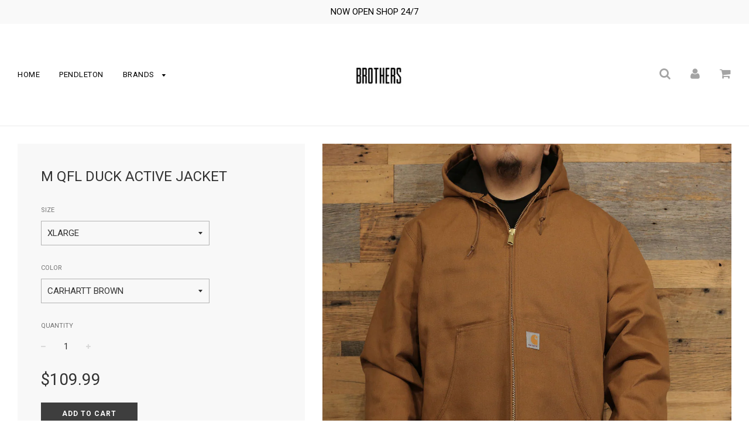

--- FILE ---
content_type: text/html; charset=utf-8
request_url: https://brothersonlineshop.com/products/m-qfl-duck-active-jacket-2
body_size: 18118
content:
<!doctype html>
<!--[if IE 8]><html class="no-js lt-ie9" lang="en"> <![endif]-->
<!--[if IE 9 ]><html class="ie9 no-js"> <![endif]-->
<!--[if (gt IE 9)|!(IE)]><!--> <html class="no-js"> <!--<![endif]-->
<head>

  <!-- Basic page needs ================================================== -->
  <meta charset="utf-8">
  <meta http-equiv="X-UA-Compatible" content="IE=edge">

	

  <!-- Title and description ================================================== -->
  <title>
  M QFL DUCK ACTIVE JACKET &ndash; BROTHERS
  </title>

  
  <meta name="description" content="Quilted flannel lining in body and quilted nylon lining in sleeves Attached quilted flannel-lined hood with drawcord closure Rib-knit cuffs and waist help keep out the cold Two inside pockets for additional storage Two large lower-front pockets">
  

  <!-- Helpers ================================================== -->
  <!-- /snippets/social-meta-tags.liquid -->


  <meta property="og:type" content="product">
  <meta property="og:title" content="M QFL DUCK ACTIVE JACKET">
  
    <meta property="og:image" content="http://brothersonlineshop.com/cdn/shop/products/J140-BRW_grande.jpg?v=1588294710">
    <meta property="og:image:secure_url" content="https://brothersonlineshop.com/cdn/shop/products/J140-BRW_grande.jpg?v=1588294710">
  
  <meta property="og:description" content="

Quilted flannel lining in body and quilted nylon lining in sleeves
Attached quilted flannel-lined hood with drawcord closure
Rib-knit cuffs and waist help keep out the cold
Two inside pockets for additional storage
Two large lower-front pockets
">
  <meta property="og:price:amount" content="109.99">
  <meta property="og:price:currency" content="USD">

<meta property="og:url" content="https://brothersonlineshop.com/products/m-qfl-duck-active-jacket-2">
<meta property="og:site_name" content="BROTHERS">




  <meta name="twitter:card" content="summary">


  <meta name="twitter:title" content="M QFL DUCK ACTIVE JACKET">
  <meta name="twitter:description" content="

Quilted flannel lining in body and quilted nylon lining in sleeves
Attached quilted flannel-lined hood with drawcord closure
Rib-knit cuffs and waist help keep out the cold
Two inside pockets for ad">
  <meta name="twitter:image" content="https://brothersonlineshop.com/cdn/shop/products/J140-BRW_grande.jpg?v=1588294710">
  <meta name="twitter:image:width" content="600">
  <meta name="twitter:image:height" content="600">


  <link rel="canonical" href="https://brothersonlineshop.com/products/m-qfl-duck-active-jacket-2">
  
	<meta name="viewport" content="width=device-width, initial-scale=1, maximum-scale=1, user-scalable=0"/>
  
  <meta name="theme-color" content="#000000">

  <!-- CSS ================================================== -->
  <link href="//brothersonlineshop.com/cdn/shop/t/2/assets/plugins.css?v=100843051132844825271769730383" rel="stylesheet" type="text/css" media="all" />
  <link href="//brothersonlineshop.com/cdn/shop/t/2/assets/timber.scss.css?v=42418553725385634171769041616" rel="stylesheet" type="text/css" media="all" />

  
		<link href="//fonts.googleapis.com/css?family=Roboto:400,700" rel="stylesheet" type="text/css" media="all" />

	


		<link href="//fonts.googleapis.com/css?family=Roboto:400,700" rel="stylesheet" type="text/css" media="all" />

	


  <!-- Header hook for plugins ================================================== -->
  <script>window.performance && window.performance.mark && window.performance.mark('shopify.content_for_header.start');</script><meta id="shopify-digital-wallet" name="shopify-digital-wallet" content="/25945066/digital_wallets/dialog">
<meta name="shopify-checkout-api-token" content="62f29b74b8e338b335e12b60c5aca2c6">
<meta id="in-context-paypal-metadata" data-shop-id="25945066" data-venmo-supported="true" data-environment="production" data-locale="en_US" data-paypal-v4="true" data-currency="USD">
<link rel="alternate" type="application/json+oembed" href="https://brothersonlineshop.com/products/m-qfl-duck-active-jacket-2.oembed">
<script async="async" src="/checkouts/internal/preloads.js?locale=en-US"></script>
<link rel="preconnect" href="https://shop.app" crossorigin="anonymous">
<script async="async" src="https://shop.app/checkouts/internal/preloads.js?locale=en-US&shop_id=25945066" crossorigin="anonymous"></script>
<script id="apple-pay-shop-capabilities" type="application/json">{"shopId":25945066,"countryCode":"US","currencyCode":"USD","merchantCapabilities":["supports3DS"],"merchantId":"gid:\/\/shopify\/Shop\/25945066","merchantName":"BROTHERS","requiredBillingContactFields":["postalAddress","email"],"requiredShippingContactFields":["postalAddress","email"],"shippingType":"shipping","supportedNetworks":["visa","masterCard","amex","discover","elo","jcb"],"total":{"type":"pending","label":"BROTHERS","amount":"1.00"},"shopifyPaymentsEnabled":true,"supportsSubscriptions":true}</script>
<script id="shopify-features" type="application/json">{"accessToken":"62f29b74b8e338b335e12b60c5aca2c6","betas":["rich-media-storefront-analytics"],"domain":"brothersonlineshop.com","predictiveSearch":true,"shopId":25945066,"locale":"en"}</script>
<script>var Shopify = Shopify || {};
Shopify.shop = "brothersworld.myshopify.com";
Shopify.locale = "en";
Shopify.currency = {"active":"USD","rate":"1.0"};
Shopify.country = "US";
Shopify.theme = {"name":"Flow","id":20575223850,"schema_name":"Flow","schema_version":"6.5","theme_store_id":801,"role":"main"};
Shopify.theme.handle = "null";
Shopify.theme.style = {"id":null,"handle":null};
Shopify.cdnHost = "brothersonlineshop.com/cdn";
Shopify.routes = Shopify.routes || {};
Shopify.routes.root = "/";</script>
<script type="module">!function(o){(o.Shopify=o.Shopify||{}).modules=!0}(window);</script>
<script>!function(o){function n(){var o=[];function n(){o.push(Array.prototype.slice.apply(arguments))}return n.q=o,n}var t=o.Shopify=o.Shopify||{};t.loadFeatures=n(),t.autoloadFeatures=n()}(window);</script>
<script>
  window.ShopifyPay = window.ShopifyPay || {};
  window.ShopifyPay.apiHost = "shop.app\/pay";
  window.ShopifyPay.redirectState = null;
</script>
<script id="shop-js-analytics" type="application/json">{"pageType":"product"}</script>
<script defer="defer" async type="module" src="//brothersonlineshop.com/cdn/shopifycloud/shop-js/modules/v2/client.init-shop-cart-sync_BN7fPSNr.en.esm.js"></script>
<script defer="defer" async type="module" src="//brothersonlineshop.com/cdn/shopifycloud/shop-js/modules/v2/chunk.common_Cbph3Kss.esm.js"></script>
<script defer="defer" async type="module" src="//brothersonlineshop.com/cdn/shopifycloud/shop-js/modules/v2/chunk.modal_DKumMAJ1.esm.js"></script>
<script type="module">
  await import("//brothersonlineshop.com/cdn/shopifycloud/shop-js/modules/v2/client.init-shop-cart-sync_BN7fPSNr.en.esm.js");
await import("//brothersonlineshop.com/cdn/shopifycloud/shop-js/modules/v2/chunk.common_Cbph3Kss.esm.js");
await import("//brothersonlineshop.com/cdn/shopifycloud/shop-js/modules/v2/chunk.modal_DKumMAJ1.esm.js");

  window.Shopify.SignInWithShop?.initShopCartSync?.({"fedCMEnabled":true,"windoidEnabled":true});

</script>
<script>
  window.Shopify = window.Shopify || {};
  if (!window.Shopify.featureAssets) window.Shopify.featureAssets = {};
  window.Shopify.featureAssets['shop-js'] = {"shop-cart-sync":["modules/v2/client.shop-cart-sync_CJVUk8Jm.en.esm.js","modules/v2/chunk.common_Cbph3Kss.esm.js","modules/v2/chunk.modal_DKumMAJ1.esm.js"],"init-fed-cm":["modules/v2/client.init-fed-cm_7Fvt41F4.en.esm.js","modules/v2/chunk.common_Cbph3Kss.esm.js","modules/v2/chunk.modal_DKumMAJ1.esm.js"],"init-shop-email-lookup-coordinator":["modules/v2/client.init-shop-email-lookup-coordinator_Cc088_bR.en.esm.js","modules/v2/chunk.common_Cbph3Kss.esm.js","modules/v2/chunk.modal_DKumMAJ1.esm.js"],"init-windoid":["modules/v2/client.init-windoid_hPopwJRj.en.esm.js","modules/v2/chunk.common_Cbph3Kss.esm.js","modules/v2/chunk.modal_DKumMAJ1.esm.js"],"shop-button":["modules/v2/client.shop-button_B0jaPSNF.en.esm.js","modules/v2/chunk.common_Cbph3Kss.esm.js","modules/v2/chunk.modal_DKumMAJ1.esm.js"],"shop-cash-offers":["modules/v2/client.shop-cash-offers_DPIskqss.en.esm.js","modules/v2/chunk.common_Cbph3Kss.esm.js","modules/v2/chunk.modal_DKumMAJ1.esm.js"],"shop-toast-manager":["modules/v2/client.shop-toast-manager_CK7RT69O.en.esm.js","modules/v2/chunk.common_Cbph3Kss.esm.js","modules/v2/chunk.modal_DKumMAJ1.esm.js"],"init-shop-cart-sync":["modules/v2/client.init-shop-cart-sync_BN7fPSNr.en.esm.js","modules/v2/chunk.common_Cbph3Kss.esm.js","modules/v2/chunk.modal_DKumMAJ1.esm.js"],"init-customer-accounts-sign-up":["modules/v2/client.init-customer-accounts-sign-up_CfPf4CXf.en.esm.js","modules/v2/client.shop-login-button_DeIztwXF.en.esm.js","modules/v2/chunk.common_Cbph3Kss.esm.js","modules/v2/chunk.modal_DKumMAJ1.esm.js"],"pay-button":["modules/v2/client.pay-button_CgIwFSYN.en.esm.js","modules/v2/chunk.common_Cbph3Kss.esm.js","modules/v2/chunk.modal_DKumMAJ1.esm.js"],"init-customer-accounts":["modules/v2/client.init-customer-accounts_DQ3x16JI.en.esm.js","modules/v2/client.shop-login-button_DeIztwXF.en.esm.js","modules/v2/chunk.common_Cbph3Kss.esm.js","modules/v2/chunk.modal_DKumMAJ1.esm.js"],"avatar":["modules/v2/client.avatar_BTnouDA3.en.esm.js"],"init-shop-for-new-customer-accounts":["modules/v2/client.init-shop-for-new-customer-accounts_CsZy_esa.en.esm.js","modules/v2/client.shop-login-button_DeIztwXF.en.esm.js","modules/v2/chunk.common_Cbph3Kss.esm.js","modules/v2/chunk.modal_DKumMAJ1.esm.js"],"shop-follow-button":["modules/v2/client.shop-follow-button_BRMJjgGd.en.esm.js","modules/v2/chunk.common_Cbph3Kss.esm.js","modules/v2/chunk.modal_DKumMAJ1.esm.js"],"checkout-modal":["modules/v2/client.checkout-modal_B9Drz_yf.en.esm.js","modules/v2/chunk.common_Cbph3Kss.esm.js","modules/v2/chunk.modal_DKumMAJ1.esm.js"],"shop-login-button":["modules/v2/client.shop-login-button_DeIztwXF.en.esm.js","modules/v2/chunk.common_Cbph3Kss.esm.js","modules/v2/chunk.modal_DKumMAJ1.esm.js"],"lead-capture":["modules/v2/client.lead-capture_DXYzFM3R.en.esm.js","modules/v2/chunk.common_Cbph3Kss.esm.js","modules/v2/chunk.modal_DKumMAJ1.esm.js"],"shop-login":["modules/v2/client.shop-login_CA5pJqmO.en.esm.js","modules/v2/chunk.common_Cbph3Kss.esm.js","modules/v2/chunk.modal_DKumMAJ1.esm.js"],"payment-terms":["modules/v2/client.payment-terms_BxzfvcZJ.en.esm.js","modules/v2/chunk.common_Cbph3Kss.esm.js","modules/v2/chunk.modal_DKumMAJ1.esm.js"]};
</script>
<script id="__st">var __st={"a":25945066,"offset":-28800,"reqid":"eca971c0-cf20-4491-aefb-f9910f27bbca-1769803638","pageurl":"brothersonlineshop.com\/products\/m-qfl-duck-active-jacket-2","u":"6c5f73c0be14","p":"product","rtyp":"product","rid":1825428733994};</script>
<script>window.ShopifyPaypalV4VisibilityTracking = true;</script>
<script id="captcha-bootstrap">!function(){'use strict';const t='contact',e='account',n='new_comment',o=[[t,t],['blogs',n],['comments',n],[t,'customer']],c=[[e,'customer_login'],[e,'guest_login'],[e,'recover_customer_password'],[e,'create_customer']],r=t=>t.map((([t,e])=>`form[action*='/${t}']:not([data-nocaptcha='true']) input[name='form_type'][value='${e}']`)).join(','),a=t=>()=>t?[...document.querySelectorAll(t)].map((t=>t.form)):[];function s(){const t=[...o],e=r(t);return a(e)}const i='password',u='form_key',d=['recaptcha-v3-token','g-recaptcha-response','h-captcha-response',i],f=()=>{try{return window.sessionStorage}catch{return}},m='__shopify_v',_=t=>t.elements[u];function p(t,e,n=!1){try{const o=window.sessionStorage,c=JSON.parse(o.getItem(e)),{data:r}=function(t){const{data:e,action:n}=t;return t[m]||n?{data:e,action:n}:{data:t,action:n}}(c);for(const[e,n]of Object.entries(r))t.elements[e]&&(t.elements[e].value=n);n&&o.removeItem(e)}catch(o){console.error('form repopulation failed',{error:o})}}const l='form_type',E='cptcha';function T(t){t.dataset[E]=!0}const w=window,h=w.document,L='Shopify',v='ce_forms',y='captcha';let A=!1;((t,e)=>{const n=(g='f06e6c50-85a8-45c8-87d0-21a2b65856fe',I='https://cdn.shopify.com/shopifycloud/storefront-forms-hcaptcha/ce_storefront_forms_captcha_hcaptcha.v1.5.2.iife.js',D={infoText:'Protected by hCaptcha',privacyText:'Privacy',termsText:'Terms'},(t,e,n)=>{const o=w[L][v],c=o.bindForm;if(c)return c(t,g,e,D).then(n);var r;o.q.push([[t,g,e,D],n]),r=I,A||(h.body.append(Object.assign(h.createElement('script'),{id:'captcha-provider',async:!0,src:r})),A=!0)});var g,I,D;w[L]=w[L]||{},w[L][v]=w[L][v]||{},w[L][v].q=[],w[L][y]=w[L][y]||{},w[L][y].protect=function(t,e){n(t,void 0,e),T(t)},Object.freeze(w[L][y]),function(t,e,n,w,h,L){const[v,y,A,g]=function(t,e,n){const i=e?o:[],u=t?c:[],d=[...i,...u],f=r(d),m=r(i),_=r(d.filter((([t,e])=>n.includes(e))));return[a(f),a(m),a(_),s()]}(w,h,L),I=t=>{const e=t.target;return e instanceof HTMLFormElement?e:e&&e.form},D=t=>v().includes(t);t.addEventListener('submit',(t=>{const e=I(t);if(!e)return;const n=D(e)&&!e.dataset.hcaptchaBound&&!e.dataset.recaptchaBound,o=_(e),c=g().includes(e)&&(!o||!o.value);(n||c)&&t.preventDefault(),c&&!n&&(function(t){try{if(!f())return;!function(t){const e=f();if(!e)return;const n=_(t);if(!n)return;const o=n.value;o&&e.removeItem(o)}(t);const e=Array.from(Array(32),(()=>Math.random().toString(36)[2])).join('');!function(t,e){_(t)||t.append(Object.assign(document.createElement('input'),{type:'hidden',name:u})),t.elements[u].value=e}(t,e),function(t,e){const n=f();if(!n)return;const o=[...t.querySelectorAll(`input[type='${i}']`)].map((({name:t})=>t)),c=[...d,...o],r={};for(const[a,s]of new FormData(t).entries())c.includes(a)||(r[a]=s);n.setItem(e,JSON.stringify({[m]:1,action:t.action,data:r}))}(t,e)}catch(e){console.error('failed to persist form',e)}}(e),e.submit())}));const S=(t,e)=>{t&&!t.dataset[E]&&(n(t,e.some((e=>e===t))),T(t))};for(const o of['focusin','change'])t.addEventListener(o,(t=>{const e=I(t);D(e)&&S(e,y())}));const B=e.get('form_key'),M=e.get(l),P=B&&M;t.addEventListener('DOMContentLoaded',(()=>{const t=y();if(P)for(const e of t)e.elements[l].value===M&&p(e,B);[...new Set([...A(),...v().filter((t=>'true'===t.dataset.shopifyCaptcha))])].forEach((e=>S(e,t)))}))}(h,new URLSearchParams(w.location.search),n,t,e,['guest_login'])})(!0,!0)}();</script>
<script integrity="sha256-4kQ18oKyAcykRKYeNunJcIwy7WH5gtpwJnB7kiuLZ1E=" data-source-attribution="shopify.loadfeatures" defer="defer" src="//brothersonlineshop.com/cdn/shopifycloud/storefront/assets/storefront/load_feature-a0a9edcb.js" crossorigin="anonymous"></script>
<script crossorigin="anonymous" defer="defer" src="//brothersonlineshop.com/cdn/shopifycloud/storefront/assets/shopify_pay/storefront-65b4c6d7.js?v=20250812"></script>
<script data-source-attribution="shopify.dynamic_checkout.dynamic.init">var Shopify=Shopify||{};Shopify.PaymentButton=Shopify.PaymentButton||{isStorefrontPortableWallets:!0,init:function(){window.Shopify.PaymentButton.init=function(){};var t=document.createElement("script");t.src="https://brothersonlineshop.com/cdn/shopifycloud/portable-wallets/latest/portable-wallets.en.js",t.type="module",document.head.appendChild(t)}};
</script>
<script data-source-attribution="shopify.dynamic_checkout.buyer_consent">
  function portableWalletsHideBuyerConsent(e){var t=document.getElementById("shopify-buyer-consent"),n=document.getElementById("shopify-subscription-policy-button");t&&n&&(t.classList.add("hidden"),t.setAttribute("aria-hidden","true"),n.removeEventListener("click",e))}function portableWalletsShowBuyerConsent(e){var t=document.getElementById("shopify-buyer-consent"),n=document.getElementById("shopify-subscription-policy-button");t&&n&&(t.classList.remove("hidden"),t.removeAttribute("aria-hidden"),n.addEventListener("click",e))}window.Shopify?.PaymentButton&&(window.Shopify.PaymentButton.hideBuyerConsent=portableWalletsHideBuyerConsent,window.Shopify.PaymentButton.showBuyerConsent=portableWalletsShowBuyerConsent);
</script>
<script data-source-attribution="shopify.dynamic_checkout.cart.bootstrap">document.addEventListener("DOMContentLoaded",(function(){function t(){return document.querySelector("shopify-accelerated-checkout-cart, shopify-accelerated-checkout")}if(t())Shopify.PaymentButton.init();else{new MutationObserver((function(e,n){t()&&(Shopify.PaymentButton.init(),n.disconnect())})).observe(document.body,{childList:!0,subtree:!0})}}));
</script>
<link id="shopify-accelerated-checkout-styles" rel="stylesheet" media="screen" href="https://brothersonlineshop.com/cdn/shopifycloud/portable-wallets/latest/accelerated-checkout-backwards-compat.css" crossorigin="anonymous">
<style id="shopify-accelerated-checkout-cart">
        #shopify-buyer-consent {
  margin-top: 1em;
  display: inline-block;
  width: 100%;
}

#shopify-buyer-consent.hidden {
  display: none;
}

#shopify-subscription-policy-button {
  background: none;
  border: none;
  padding: 0;
  text-decoration: underline;
  font-size: inherit;
  cursor: pointer;
}

#shopify-subscription-policy-button::before {
  box-shadow: none;
}

      </style>

<script>window.performance && window.performance.mark && window.performance.mark('shopify.content_for_header.end');</script>
  <!-- /snippets/oldIE-js.liquid -->


<!--[if lt IE 9]>
<script src="//cdnjs.cloudflare.com/ajax/libs/html5shiv/3.7.2/html5shiv.min.js" type="text/javascript"></script>
<script src="//brothersonlineshop.com/cdn/shop/t/2/assets/respond.min.js?v=52248677837542619231515266082" type="text/javascript"></script>
<link href="//brothersonlineshop.com/cdn/shop/t/2/assets/respond-proxy.html" id="respond-proxy" rel="respond-proxy" />
<link href="//brothersonlineshop.com/search?q=dc292eed7df8684e62171989d1d66b8e" id="respond-redirect" rel="respond-redirect" />
<script src="//brothersonlineshop.com/search?q=dc292eed7df8684e62171989d1d66b8e" type="text/javascript"></script>
<![endif]-->



  <script src="//ajax.googleapis.com/ajax/libs/jquery/1.11.0/jquery.min.js" type="text/javascript"></script>
  <script src="//brothersonlineshop.com/cdn/shop/t/2/assets/modernizr.min.js?v=137617515274177302221515266081" type="text/javascript"></script>

  
  

<link href="https://monorail-edge.shopifysvc.com" rel="dns-prefetch">
<script>(function(){if ("sendBeacon" in navigator && "performance" in window) {try {var session_token_from_headers = performance.getEntriesByType('navigation')[0].serverTiming.find(x => x.name == '_s').description;} catch {var session_token_from_headers = undefined;}var session_cookie_matches = document.cookie.match(/_shopify_s=([^;]*)/);var session_token_from_cookie = session_cookie_matches && session_cookie_matches.length === 2 ? session_cookie_matches[1] : "";var session_token = session_token_from_headers || session_token_from_cookie || "";function handle_abandonment_event(e) {var entries = performance.getEntries().filter(function(entry) {return /monorail-edge.shopifysvc.com/.test(entry.name);});if (!window.abandonment_tracked && entries.length === 0) {window.abandonment_tracked = true;var currentMs = Date.now();var navigation_start = performance.timing.navigationStart;var payload = {shop_id: 25945066,url: window.location.href,navigation_start,duration: currentMs - navigation_start,session_token,page_type: "product"};window.navigator.sendBeacon("https://monorail-edge.shopifysvc.com/v1/produce", JSON.stringify({schema_id: "online_store_buyer_site_abandonment/1.1",payload: payload,metadata: {event_created_at_ms: currentMs,event_sent_at_ms: currentMs}}));}}window.addEventListener('pagehide', handle_abandonment_event);}}());</script>
<script id="web-pixels-manager-setup">(function e(e,d,r,n,o){if(void 0===o&&(o={}),!Boolean(null===(a=null===(i=window.Shopify)||void 0===i?void 0:i.analytics)||void 0===a?void 0:a.replayQueue)){var i,a;window.Shopify=window.Shopify||{};var t=window.Shopify;t.analytics=t.analytics||{};var s=t.analytics;s.replayQueue=[],s.publish=function(e,d,r){return s.replayQueue.push([e,d,r]),!0};try{self.performance.mark("wpm:start")}catch(e){}var l=function(){var e={modern:/Edge?\/(1{2}[4-9]|1[2-9]\d|[2-9]\d{2}|\d{4,})\.\d+(\.\d+|)|Firefox\/(1{2}[4-9]|1[2-9]\d|[2-9]\d{2}|\d{4,})\.\d+(\.\d+|)|Chrom(ium|e)\/(9{2}|\d{3,})\.\d+(\.\d+|)|(Maci|X1{2}).+ Version\/(15\.\d+|(1[6-9]|[2-9]\d|\d{3,})\.\d+)([,.]\d+|)( \(\w+\)|)( Mobile\/\w+|) Safari\/|Chrome.+OPR\/(9{2}|\d{3,})\.\d+\.\d+|(CPU[ +]OS|iPhone[ +]OS|CPU[ +]iPhone|CPU IPhone OS|CPU iPad OS)[ +]+(15[._]\d+|(1[6-9]|[2-9]\d|\d{3,})[._]\d+)([._]\d+|)|Android:?[ /-](13[3-9]|1[4-9]\d|[2-9]\d{2}|\d{4,})(\.\d+|)(\.\d+|)|Android.+Firefox\/(13[5-9]|1[4-9]\d|[2-9]\d{2}|\d{4,})\.\d+(\.\d+|)|Android.+Chrom(ium|e)\/(13[3-9]|1[4-9]\d|[2-9]\d{2}|\d{4,})\.\d+(\.\d+|)|SamsungBrowser\/([2-9]\d|\d{3,})\.\d+/,legacy:/Edge?\/(1[6-9]|[2-9]\d|\d{3,})\.\d+(\.\d+|)|Firefox\/(5[4-9]|[6-9]\d|\d{3,})\.\d+(\.\d+|)|Chrom(ium|e)\/(5[1-9]|[6-9]\d|\d{3,})\.\d+(\.\d+|)([\d.]+$|.*Safari\/(?![\d.]+ Edge\/[\d.]+$))|(Maci|X1{2}).+ Version\/(10\.\d+|(1[1-9]|[2-9]\d|\d{3,})\.\d+)([,.]\d+|)( \(\w+\)|)( Mobile\/\w+|) Safari\/|Chrome.+OPR\/(3[89]|[4-9]\d|\d{3,})\.\d+\.\d+|(CPU[ +]OS|iPhone[ +]OS|CPU[ +]iPhone|CPU IPhone OS|CPU iPad OS)[ +]+(10[._]\d+|(1[1-9]|[2-9]\d|\d{3,})[._]\d+)([._]\d+|)|Android:?[ /-](13[3-9]|1[4-9]\d|[2-9]\d{2}|\d{4,})(\.\d+|)(\.\d+|)|Mobile Safari.+OPR\/([89]\d|\d{3,})\.\d+\.\d+|Android.+Firefox\/(13[5-9]|1[4-9]\d|[2-9]\d{2}|\d{4,})\.\d+(\.\d+|)|Android.+Chrom(ium|e)\/(13[3-9]|1[4-9]\d|[2-9]\d{2}|\d{4,})\.\d+(\.\d+|)|Android.+(UC? ?Browser|UCWEB|U3)[ /]?(15\.([5-9]|\d{2,})|(1[6-9]|[2-9]\d|\d{3,})\.\d+)\.\d+|SamsungBrowser\/(5\.\d+|([6-9]|\d{2,})\.\d+)|Android.+MQ{2}Browser\/(14(\.(9|\d{2,})|)|(1[5-9]|[2-9]\d|\d{3,})(\.\d+|))(\.\d+|)|K[Aa][Ii]OS\/(3\.\d+|([4-9]|\d{2,})\.\d+)(\.\d+|)/},d=e.modern,r=e.legacy,n=navigator.userAgent;return n.match(d)?"modern":n.match(r)?"legacy":"unknown"}(),u="modern"===l?"modern":"legacy",c=(null!=n?n:{modern:"",legacy:""})[u],f=function(e){return[e.baseUrl,"/wpm","/b",e.hashVersion,"modern"===e.buildTarget?"m":"l",".js"].join("")}({baseUrl:d,hashVersion:r,buildTarget:u}),m=function(e){var d=e.version,r=e.bundleTarget,n=e.surface,o=e.pageUrl,i=e.monorailEndpoint;return{emit:function(e){var a=e.status,t=e.errorMsg,s=(new Date).getTime(),l=JSON.stringify({metadata:{event_sent_at_ms:s},events:[{schema_id:"web_pixels_manager_load/3.1",payload:{version:d,bundle_target:r,page_url:o,status:a,surface:n,error_msg:t},metadata:{event_created_at_ms:s}}]});if(!i)return console&&console.warn&&console.warn("[Web Pixels Manager] No Monorail endpoint provided, skipping logging."),!1;try{return self.navigator.sendBeacon.bind(self.navigator)(i,l)}catch(e){}var u=new XMLHttpRequest;try{return u.open("POST",i,!0),u.setRequestHeader("Content-Type","text/plain"),u.send(l),!0}catch(e){return console&&console.warn&&console.warn("[Web Pixels Manager] Got an unhandled error while logging to Monorail."),!1}}}}({version:r,bundleTarget:l,surface:e.surface,pageUrl:self.location.href,monorailEndpoint:e.monorailEndpoint});try{o.browserTarget=l,function(e){var d=e.src,r=e.async,n=void 0===r||r,o=e.onload,i=e.onerror,a=e.sri,t=e.scriptDataAttributes,s=void 0===t?{}:t,l=document.createElement("script"),u=document.querySelector("head"),c=document.querySelector("body");if(l.async=n,l.src=d,a&&(l.integrity=a,l.crossOrigin="anonymous"),s)for(var f in s)if(Object.prototype.hasOwnProperty.call(s,f))try{l.dataset[f]=s[f]}catch(e){}if(o&&l.addEventListener("load",o),i&&l.addEventListener("error",i),u)u.appendChild(l);else{if(!c)throw new Error("Did not find a head or body element to append the script");c.appendChild(l)}}({src:f,async:!0,onload:function(){if(!function(){var e,d;return Boolean(null===(d=null===(e=window.Shopify)||void 0===e?void 0:e.analytics)||void 0===d?void 0:d.initialized)}()){var d=window.webPixelsManager.init(e)||void 0;if(d){var r=window.Shopify.analytics;r.replayQueue.forEach((function(e){var r=e[0],n=e[1],o=e[2];d.publishCustomEvent(r,n,o)})),r.replayQueue=[],r.publish=d.publishCustomEvent,r.visitor=d.visitor,r.initialized=!0}}},onerror:function(){return m.emit({status:"failed",errorMsg:"".concat(f," has failed to load")})},sri:function(e){var d=/^sha384-[A-Za-z0-9+/=]+$/;return"string"==typeof e&&d.test(e)}(c)?c:"",scriptDataAttributes:o}),m.emit({status:"loading"})}catch(e){m.emit({status:"failed",errorMsg:(null==e?void 0:e.message)||"Unknown error"})}}})({shopId: 25945066,storefrontBaseUrl: "https://brothersonlineshop.com",extensionsBaseUrl: "https://extensions.shopifycdn.com/cdn/shopifycloud/web-pixels-manager",monorailEndpoint: "https://monorail-edge.shopifysvc.com/unstable/produce_batch",surface: "storefront-renderer",enabledBetaFlags: ["2dca8a86"],webPixelsConfigList: [{"id":"shopify-app-pixel","configuration":"{}","eventPayloadVersion":"v1","runtimeContext":"STRICT","scriptVersion":"0450","apiClientId":"shopify-pixel","type":"APP","privacyPurposes":["ANALYTICS","MARKETING"]},{"id":"shopify-custom-pixel","eventPayloadVersion":"v1","runtimeContext":"LAX","scriptVersion":"0450","apiClientId":"shopify-pixel","type":"CUSTOM","privacyPurposes":["ANALYTICS","MARKETING"]}],isMerchantRequest: false,initData: {"shop":{"name":"BROTHERS","paymentSettings":{"currencyCode":"USD"},"myshopifyDomain":"brothersworld.myshopify.com","countryCode":"US","storefrontUrl":"https:\/\/brothersonlineshop.com"},"customer":null,"cart":null,"checkout":null,"productVariants":[{"price":{"amount":109.99,"currencyCode":"USD"},"product":{"title":"M QFL DUCK ACTIVE JACKET","vendor":"CARHARTT","id":"1825428733994","untranslatedTitle":"M QFL DUCK ACTIVE JACKET","url":"\/products\/m-qfl-duck-active-jacket-2","type":"TOPS"},"id":"14371273670698","image":{"src":"\/\/brothersonlineshop.com\/cdn\/shop\/products\/J140-BRW.jpg?v=1588294710"},"sku":"J140-BRN","title":"MEDIUM \/ CARHARTT BROWN","untranslatedTitle":"MEDIUM \/ CARHARTT BROWN"},{"price":{"amount":109.99,"currencyCode":"USD"},"product":{"title":"M QFL DUCK ACTIVE JACKET","vendor":"CARHARTT","id":"1825428733994","untranslatedTitle":"M QFL DUCK ACTIVE JACKET","url":"\/products\/m-qfl-duck-active-jacket-2","type":"TOPS"},"id":"14371273703466","image":{"src":"\/\/brothersonlineshop.com\/cdn\/shop\/products\/J140-BRW.jpg?v=1588294710"},"sku":"J140-BRN","title":"LARGE \/ CARHARTT BROWN","untranslatedTitle":"LARGE \/ CARHARTT BROWN"},{"price":{"amount":109.99,"currencyCode":"USD"},"product":{"title":"M QFL DUCK ACTIVE JACKET","vendor":"CARHARTT","id":"1825428733994","untranslatedTitle":"M QFL DUCK ACTIVE JACKET","url":"\/products\/m-qfl-duck-active-jacket-2","type":"TOPS"},"id":"14371273736234","image":{"src":"\/\/brothersonlineshop.com\/cdn\/shop\/products\/J140-BRW.jpg?v=1588294710"},"sku":"J140-BRN","title":"XLARGE \/ CARHARTT BROWN","untranslatedTitle":"XLARGE \/ CARHARTT BROWN"},{"price":{"amount":109.99,"currencyCode":"USD"},"product":{"title":"M QFL DUCK ACTIVE JACKET","vendor":"CARHARTT","id":"1825428733994","untranslatedTitle":"M QFL DUCK ACTIVE JACKET","url":"\/products\/m-qfl-duck-active-jacket-2","type":"TOPS"},"id":"14371273769002","image":{"src":"\/\/brothersonlineshop.com\/cdn\/shop\/products\/J140-BRW.jpg?v=1588294710"},"sku":"J140-BRN","title":"2XLARGE \/ CARHARTT BROWN","untranslatedTitle":"2XLARGE \/ CARHARTT BROWN"},{"price":{"amount":119.99,"currencyCode":"USD"},"product":{"title":"M QFL DUCK ACTIVE JACKET","vendor":"CARHARTT","id":"1825428733994","untranslatedTitle":"M QFL DUCK ACTIVE JACKET","url":"\/products\/m-qfl-duck-active-jacket-2","type":"TOPS"},"id":"14371273801770","image":{"src":"\/\/brothersonlineshop.com\/cdn\/shop\/products\/J140-BRW.jpg?v=1588294710"},"sku":"J140-BRN","title":"3XLARGE \/ CARHARTT BROWN","untranslatedTitle":"3XLARGE \/ CARHARTT BROWN"},{"price":{"amount":119.99,"currencyCode":"USD"},"product":{"title":"M QFL DUCK ACTIVE JACKET","vendor":"CARHARTT","id":"1825428733994","untranslatedTitle":"M QFL DUCK ACTIVE JACKET","url":"\/products\/m-qfl-duck-active-jacket-2","type":"TOPS"},"id":"39870739611723","image":{"src":"\/\/brothersonlineshop.com\/cdn\/shop\/products\/J140-BRW.jpg?v=1588294710"},"sku":"J140-BRN","title":"4XLARGE \/ CARHARTT BROWN","untranslatedTitle":"4XLARGE \/ CARHARTT BROWN"},{"price":{"amount":109.99,"currencyCode":"USD"},"product":{"title":"M QFL DUCK ACTIVE JACKET","vendor":"CARHARTT","id":"1825428733994","untranslatedTitle":"M QFL DUCK ACTIVE JACKET","url":"\/products\/m-qfl-duck-active-jacket-2","type":"TOPS"},"id":"43670543008037","image":{"src":"\/\/brothersonlineshop.com\/cdn\/shop\/products\/J140-BRW.jpg?v=1588294710"},"sku":"J140-BRN","title":"SMALL \/ CARHARTT BROWN","untranslatedTitle":"SMALL \/ CARHARTT BROWN"}],"purchasingCompany":null},},"https://brothersonlineshop.com/cdn","1d2a099fw23dfb22ep557258f5m7a2edbae",{"modern":"","legacy":""},{"shopId":"25945066","storefrontBaseUrl":"https:\/\/brothersonlineshop.com","extensionBaseUrl":"https:\/\/extensions.shopifycdn.com\/cdn\/shopifycloud\/web-pixels-manager","surface":"storefront-renderer","enabledBetaFlags":"[\"2dca8a86\"]","isMerchantRequest":"false","hashVersion":"1d2a099fw23dfb22ep557258f5m7a2edbae","publish":"custom","events":"[[\"page_viewed\",{}],[\"product_viewed\",{\"productVariant\":{\"price\":{\"amount\":109.99,\"currencyCode\":\"USD\"},\"product\":{\"title\":\"M QFL DUCK ACTIVE JACKET\",\"vendor\":\"CARHARTT\",\"id\":\"1825428733994\",\"untranslatedTitle\":\"M QFL DUCK ACTIVE JACKET\",\"url\":\"\/products\/m-qfl-duck-active-jacket-2\",\"type\":\"TOPS\"},\"id\":\"14371273736234\",\"image\":{\"src\":\"\/\/brothersonlineshop.com\/cdn\/shop\/products\/J140-BRW.jpg?v=1588294710\"},\"sku\":\"J140-BRN\",\"title\":\"XLARGE \/ CARHARTT BROWN\",\"untranslatedTitle\":\"XLARGE \/ CARHARTT BROWN\"}}]]"});</script><script>
  window.ShopifyAnalytics = window.ShopifyAnalytics || {};
  window.ShopifyAnalytics.meta = window.ShopifyAnalytics.meta || {};
  window.ShopifyAnalytics.meta.currency = 'USD';
  var meta = {"product":{"id":1825428733994,"gid":"gid:\/\/shopify\/Product\/1825428733994","vendor":"CARHARTT","type":"TOPS","handle":"m-qfl-duck-active-jacket-2","variants":[{"id":14371273670698,"price":10999,"name":"M QFL DUCK ACTIVE JACKET - MEDIUM \/ CARHARTT BROWN","public_title":"MEDIUM \/ CARHARTT BROWN","sku":"J140-BRN"},{"id":14371273703466,"price":10999,"name":"M QFL DUCK ACTIVE JACKET - LARGE \/ CARHARTT BROWN","public_title":"LARGE \/ CARHARTT BROWN","sku":"J140-BRN"},{"id":14371273736234,"price":10999,"name":"M QFL DUCK ACTIVE JACKET - XLARGE \/ CARHARTT BROWN","public_title":"XLARGE \/ CARHARTT BROWN","sku":"J140-BRN"},{"id":14371273769002,"price":10999,"name":"M QFL DUCK ACTIVE JACKET - 2XLARGE \/ CARHARTT BROWN","public_title":"2XLARGE \/ CARHARTT BROWN","sku":"J140-BRN"},{"id":14371273801770,"price":11999,"name":"M QFL DUCK ACTIVE JACKET - 3XLARGE \/ CARHARTT BROWN","public_title":"3XLARGE \/ CARHARTT BROWN","sku":"J140-BRN"},{"id":39870739611723,"price":11999,"name":"M QFL DUCK ACTIVE JACKET - 4XLARGE \/ CARHARTT BROWN","public_title":"4XLARGE \/ CARHARTT BROWN","sku":"J140-BRN"},{"id":43670543008037,"price":10999,"name":"M QFL DUCK ACTIVE JACKET - SMALL \/ CARHARTT BROWN","public_title":"SMALL \/ CARHARTT BROWN","sku":"J140-BRN"}],"remote":false},"page":{"pageType":"product","resourceType":"product","resourceId":1825428733994,"requestId":"eca971c0-cf20-4491-aefb-f9910f27bbca-1769803638"}};
  for (var attr in meta) {
    window.ShopifyAnalytics.meta[attr] = meta[attr];
  }
</script>
<script class="analytics">
  (function () {
    var customDocumentWrite = function(content) {
      var jquery = null;

      if (window.jQuery) {
        jquery = window.jQuery;
      } else if (window.Checkout && window.Checkout.$) {
        jquery = window.Checkout.$;
      }

      if (jquery) {
        jquery('body').append(content);
      }
    };

    var hasLoggedConversion = function(token) {
      if (token) {
        return document.cookie.indexOf('loggedConversion=' + token) !== -1;
      }
      return false;
    }

    var setCookieIfConversion = function(token) {
      if (token) {
        var twoMonthsFromNow = new Date(Date.now());
        twoMonthsFromNow.setMonth(twoMonthsFromNow.getMonth() + 2);

        document.cookie = 'loggedConversion=' + token + '; expires=' + twoMonthsFromNow;
      }
    }

    var trekkie = window.ShopifyAnalytics.lib = window.trekkie = window.trekkie || [];
    if (trekkie.integrations) {
      return;
    }
    trekkie.methods = [
      'identify',
      'page',
      'ready',
      'track',
      'trackForm',
      'trackLink'
    ];
    trekkie.factory = function(method) {
      return function() {
        var args = Array.prototype.slice.call(arguments);
        args.unshift(method);
        trekkie.push(args);
        return trekkie;
      };
    };
    for (var i = 0; i < trekkie.methods.length; i++) {
      var key = trekkie.methods[i];
      trekkie[key] = trekkie.factory(key);
    }
    trekkie.load = function(config) {
      trekkie.config = config || {};
      trekkie.config.initialDocumentCookie = document.cookie;
      var first = document.getElementsByTagName('script')[0];
      var script = document.createElement('script');
      script.type = 'text/javascript';
      script.onerror = function(e) {
        var scriptFallback = document.createElement('script');
        scriptFallback.type = 'text/javascript';
        scriptFallback.onerror = function(error) {
                var Monorail = {
      produce: function produce(monorailDomain, schemaId, payload) {
        var currentMs = new Date().getTime();
        var event = {
          schema_id: schemaId,
          payload: payload,
          metadata: {
            event_created_at_ms: currentMs,
            event_sent_at_ms: currentMs
          }
        };
        return Monorail.sendRequest("https://" + monorailDomain + "/v1/produce", JSON.stringify(event));
      },
      sendRequest: function sendRequest(endpointUrl, payload) {
        // Try the sendBeacon API
        if (window && window.navigator && typeof window.navigator.sendBeacon === 'function' && typeof window.Blob === 'function' && !Monorail.isIos12()) {
          var blobData = new window.Blob([payload], {
            type: 'text/plain'
          });

          if (window.navigator.sendBeacon(endpointUrl, blobData)) {
            return true;
          } // sendBeacon was not successful

        } // XHR beacon

        var xhr = new XMLHttpRequest();

        try {
          xhr.open('POST', endpointUrl);
          xhr.setRequestHeader('Content-Type', 'text/plain');
          xhr.send(payload);
        } catch (e) {
          console.log(e);
        }

        return false;
      },
      isIos12: function isIos12() {
        return window.navigator.userAgent.lastIndexOf('iPhone; CPU iPhone OS 12_') !== -1 || window.navigator.userAgent.lastIndexOf('iPad; CPU OS 12_') !== -1;
      }
    };
    Monorail.produce('monorail-edge.shopifysvc.com',
      'trekkie_storefront_load_errors/1.1',
      {shop_id: 25945066,
      theme_id: 20575223850,
      app_name: "storefront",
      context_url: window.location.href,
      source_url: "//brothersonlineshop.com/cdn/s/trekkie.storefront.c59ea00e0474b293ae6629561379568a2d7c4bba.min.js"});

        };
        scriptFallback.async = true;
        scriptFallback.src = '//brothersonlineshop.com/cdn/s/trekkie.storefront.c59ea00e0474b293ae6629561379568a2d7c4bba.min.js';
        first.parentNode.insertBefore(scriptFallback, first);
      };
      script.async = true;
      script.src = '//brothersonlineshop.com/cdn/s/trekkie.storefront.c59ea00e0474b293ae6629561379568a2d7c4bba.min.js';
      first.parentNode.insertBefore(script, first);
    };
    trekkie.load(
      {"Trekkie":{"appName":"storefront","development":false,"defaultAttributes":{"shopId":25945066,"isMerchantRequest":null,"themeId":20575223850,"themeCityHash":"2294057270611077118","contentLanguage":"en","currency":"USD","eventMetadataId":"e091f550-c4e0-4cce-8482-b4e720db2358"},"isServerSideCookieWritingEnabled":true,"monorailRegion":"shop_domain","enabledBetaFlags":["65f19447","b5387b81"]},"Session Attribution":{},"S2S":{"facebookCapiEnabled":false,"source":"trekkie-storefront-renderer","apiClientId":580111}}
    );

    var loaded = false;
    trekkie.ready(function() {
      if (loaded) return;
      loaded = true;

      window.ShopifyAnalytics.lib = window.trekkie;

      var originalDocumentWrite = document.write;
      document.write = customDocumentWrite;
      try { window.ShopifyAnalytics.merchantGoogleAnalytics.call(this); } catch(error) {};
      document.write = originalDocumentWrite;

      window.ShopifyAnalytics.lib.page(null,{"pageType":"product","resourceType":"product","resourceId":1825428733994,"requestId":"eca971c0-cf20-4491-aefb-f9910f27bbca-1769803638","shopifyEmitted":true});

      var match = window.location.pathname.match(/checkouts\/(.+)\/(thank_you|post_purchase)/)
      var token = match? match[1]: undefined;
      if (!hasLoggedConversion(token)) {
        setCookieIfConversion(token);
        window.ShopifyAnalytics.lib.track("Viewed Product",{"currency":"USD","variantId":14371273670698,"productId":1825428733994,"productGid":"gid:\/\/shopify\/Product\/1825428733994","name":"M QFL DUCK ACTIVE JACKET - MEDIUM \/ CARHARTT BROWN","price":"109.99","sku":"J140-BRN","brand":"CARHARTT","variant":"MEDIUM \/ CARHARTT BROWN","category":"TOPS","nonInteraction":true,"remote":false},undefined,undefined,{"shopifyEmitted":true});
      window.ShopifyAnalytics.lib.track("monorail:\/\/trekkie_storefront_viewed_product\/1.1",{"currency":"USD","variantId":14371273670698,"productId":1825428733994,"productGid":"gid:\/\/shopify\/Product\/1825428733994","name":"M QFL DUCK ACTIVE JACKET - MEDIUM \/ CARHARTT BROWN","price":"109.99","sku":"J140-BRN","brand":"CARHARTT","variant":"MEDIUM \/ CARHARTT BROWN","category":"TOPS","nonInteraction":true,"remote":false,"referer":"https:\/\/brothersonlineshop.com\/products\/m-qfl-duck-active-jacket-2"});
      }
    });


        var eventsListenerScript = document.createElement('script');
        eventsListenerScript.async = true;
        eventsListenerScript.src = "//brothersonlineshop.com/cdn/shopifycloud/storefront/assets/shop_events_listener-3da45d37.js";
        document.getElementsByTagName('head')[0].appendChild(eventsListenerScript);

})();</script>
<script
  defer
  src="https://brothersonlineshop.com/cdn/shopifycloud/perf-kit/shopify-perf-kit-3.1.0.min.js"
  data-application="storefront-renderer"
  data-shop-id="25945066"
  data-render-region="gcp-us-central1"
  data-page-type="product"
  data-theme-instance-id="20575223850"
  data-theme-name="Flow"
  data-theme-version="6.5"
  data-monorail-region="shop_domain"
  data-resource-timing-sampling-rate="10"
  data-shs="true"
  data-shs-beacon="true"
  data-shs-export-with-fetch="true"
  data-shs-logs-sample-rate="1"
  data-shs-beacon-endpoint="https://brothersonlineshop.com/api/collect"
></script>
</head>


<body id="m-qfl-duck-active-jacket" class="template-product" >
  
  <div id="CartDrawer" class="drawer drawer--right">
    <div class="drawer__header sitewide--title-wrapper">
      <div class="drawer__close js-drawer-close">
        <button type="button" class="icon-fallback-text">
          <i class="fa fa-times fa-lg" aria-hidden="true"></i>
          <span class="fallback-text">"Close Cart"</span>
        </button>
      </div>
      <div class="drawer__title h2 page--title " id="CartTitle">Shopping Cart</div>
      <div class="drawer__title h2 page--title hide" id="ShopNowTitle">Shop now</div>
      <div class="drawer__title h2 page--title hide" id="LogInTitle">Login</div>
      <div class="drawer__title h2 page--title hide" id="SearchTitle">Search for products on our site</div>
    </div>
    <div id="CartContainer"></div>
    <div id="ShopNowContainer" class="hide"></div>
    <div id="SearchContainer" class="hide">
      <div class="wrapper search-drawer">
        <div class="input-group">
          <input type="search" name="q" id="search-input" placeholder="Search our store" class="input-group-field" aria-label="Search our store" autocomplete="off" />
          <span class="input-group-btn">
            <button type="submit" class="btn icon-fallback-text">
              <i class="fa fa-search"></i>
              <span class="fallback-text">Search</span>
            </button>
          </span>
        </div>
        <script id="LiveSearchResultTemplate" type="text/template">
  
    <div class="indiv-search-listing-grid">
      <div class="grid">
        {{#if image}}
        <div class="grid__item large--one-quarter live-search--image">
          <a href="{{url}}" title="{{title}}">
            <img src="{{image}}" alt="{{title}}">
          </a>
        </div>
        {{/if}}
        <div class="grid__item large--three-quarters line-search-content">
          <h3>
            <a href="{{url}}" title="">{{title}}</a>
          </h3>
          <div>
            {{{price_html}}}
          </div>
          <p>{{content}}</p>
        </div>
      </div>
    </div>
  
</script>

        <script type="text/javascript">
            var SearchTranslations = {
                no_results_html: 'Your search for "{{ terms }}" did not yield any results.',
                results_for_html: 'Your search for "{{ terms }}" revealed the following:',
                products: 'Products',
                pages: 'Pages',
                articles: 'Articles'
            };
        </script>
        <div id="search-results" class="grid-uniform">
          <!-- here will be the search results -->
        </div>
        <a id="search-show-more" href="#" class="btn hide">See more</a>
      </div>
    </div>
    <div id="LogInContainer" class="hide"></div>
  </div>
  <div id="DrawerOverlay"></div>

<div id="PageContainer">

	<div id="shopify-section-announcement-bar" class="shopify-section">

  <style>

    .notification-bar{
      background-color: #f9f9f9;
      color: #000000;
    }

    .notification-bar a, .notification-bar .social-sharing.is-clean a{
      color: #000000;
    }

    #site-title{
    	padding: px;
    }

  </style>

  <div class="notification-bar">

	  

      
        <div class="notification-bar__message custom-font"><p>NOW OPEN SHOP 24/7</p></div>
      

  </div>



</div>

	<div id="shopify-section-header" class="shopify-section"><div data-section-id="header" data-section-type="header-section" class="header-section--wrapper">
  <div id="NavDrawer" class="drawer drawer--left">
    <!-- begin mobile-nav -->
    <ul class="mobile-nav">
      <li class="mobile-nav__item mobile-nav__search">
        <form action="/search" method="get" class="input-group search-bar" role="search">
  
  <input type="search" name="q" value="" placeholder="Search our store" class="input-group-field" aria-label="Search our store">
  <span class="input-group-btn hidden">
    <button type="submit" class="btn icon-fallback-text">
      <i class="fa fa-search"></i>
      <span class="fallback-text">Search</span>
    </button>
  </span>
</form>

      </li>
      
        
        
        
          <li class="mobile-nav__item">
            <a href="/" class="mobile-nav__link">HOME</a>
          </li>
        
      
        
        
        
          <li class="mobile-nav__item">
            <a href="/collections/pendleton" class="mobile-nav__link">PENDLETON</a>
          </li>
        
      
        
        
        
          <li class="mobile-nav__item" aria-haspopup="true">
            <div class="mobile-nav__has-sublist">
              <a href="/collections" class="mobile-nav__link">BRANDS</a>
              <div class="mobile-nav__toggle">
                <button type="button" class="icon-fallback-text mobile-nav__toggle-open">
                  <i class="fa fa-caret-right fa-lg" aria-hidden="true"></i>
                  <span class="fallback-text">See more</span>
                </button>
                <button type="button" class="icon-fallback-text mobile-nav__toggle-close">
                  <i class="fa fa-caret-down fa-lg" aria-hidden="true"></i>
                  <span class="fallback-text">"Close Cart"</span>
                </button>
              </div>
            </div>
            <ul class="mobile-nav__sublist">
              
                
                <li class="mobile-nav__item ">
                  
                    <a href="/collections/dixxon" class="mobile-nav__link">DIXXON</a>
                  
                </li>
              
                
                <li class="mobile-nav__item ">
                  
                    <a href="/collections/brixton-hats" class="mobile-nav__link">BRIXXTON</a>
                  
                </li>
              
                
                <li class="mobile-nav__item ">
                  
                    <a href="/collections/ben-davis" class="mobile-nav__link">BEN DAVIS</a>
                  
                </li>
              
                
                <li class="mobile-nav__item ">
                  
                    <a href="/collections/red-wing" class="mobile-nav__link">RED WING</a>
                  
                </li>
              
                
                <li class="mobile-nav__item ">
                  
                    <a href="/collections/carhartt" class="mobile-nav__link">CARHARTT</a>
                  
                </li>
              
                
                <li class="mobile-nav__item ">
                  
                    <a href="/collections/dickies" class="mobile-nav__link">DICKIES</a>
                  
                </li>
              
                
                <li class="mobile-nav__item ">
                  
                    <a href="/collections/red-kap" class="mobile-nav__link">RED KAP</a>
                  
                </li>
              
                
                <li class="mobile-nav__item ">
                  
                    <a href="/collections/suavecito" class="mobile-nav__link">SUAVECITO</a>
                  
                </li>
              
                
                <li class="mobile-nav__item ">
                  
                    <a href="/collections/fb-county" class="mobile-nav__link">FB COUNTY</a>
                  
                </li>
              
                
                <li class="mobile-nav__item ">
                  
                    <a href="/collections/felixthecat-online" class="mobile-nav__link">FELIX THE CAT</a>
                  
                </li>
              
                
                <li class="mobile-nav__item ">
                  
                    <div class="mobile-nav__has-sublist">
                      <a href="/collections/pro-club-online" class="mobile-nav__link">PRO CLUB</a>
                        <div class="mobile-nav__toggle">
                          <button type="button" class="icon-fallback-text mobile-nav__toggle-open">
                            <i class="fa fa-caret-right fa-lg" aria-hidden="true"></i>
                            <span class="fallback-text">See more</span>
                          </button>
                          <button type="button" class="icon-fallback-text mobile-nav__toggle-close">
                            <i class="fa fa-caret-down fa-lg" aria-hidden="true"></i>
                            <span class="fallback-text">"Close Cart"</span>
                          </button>
                        </div>
                      </div>
                      <ul class="mobile-nav__sublist">
                        
                          <li class="mobile-nav__item">
                            <a href="/collections/brothers" class="mobile-nav__link">BROTHERS</a>
                          </li>
                        
                      </ul>
                  
                </li>
              
                
                <li class="mobile-nav__item ">
                  
                    <a href="/collections/shaka-online" class="mobile-nav__link">SHAKA</a>
                  
                </li>
              
                
                <li class="mobile-nav__item ">
                  
                    <a href="/collections" class="mobile-nav__link">MORE</a>
                  
                </li>
              
            </ul>
          </li>
        
      
      
    </ul>


      
      

      <span class="mobile-nav-header">Account</span>

	  <ul class="mobile-nav">

        
          <li class="mobile-nav__item">
            <a href="https://brothersonlineshop.com/customer_authentication/redirect?locale=en&amp;region_country=US" id="customer_login_link">Log in</a>
          </li>
          <li class="mobile-nav__item">
            <a href="https://shopify.com/25945066/account?locale=en" id="customer_register_link">Create account</a>
          </li>
        

	</ul>

      
    <!-- //mobile-nav -->
  </div>


    <header class="site-header medium--hide small--hide sticky-header sticky-header-transformed ui sticky ">
      <div class="wrapper">

        

      

      <div class="grid--full grid--table">

        <div class="grid__item large--five-twelfths">

          <div class="top-links">

            <ul class="site-nav" id="AccessibleNav" role="navigation">
              

                

                

                  <li>
                    <a href="/" class="site-nav__link">HOME</a>
                  </li>

                

              

                

                

                  <li>
                    <a href="/collections/pendleton" class="site-nav__link">PENDLETON</a>
                  </li>

                

              

                

                
                  <li class="site-nav--has-dropdown" aria-haspopup="true">
                    <a href="/collections" class="site-nav__link">
                      BRANDS
                      <span class="icon icon-arrow-down" aria-hidden="true"></span>
                    </a>

                    <ul class="site-nav__dropdown">
                      
                        
                        
                          <li>
                            <a href="/collections/dixxon" class="site-nav__link">DIXXON</a>
                          </li>
                        
                      
                        
                        
                          <li>
                            <a href="/collections/brixton-hats" class="site-nav__link">BRIXXTON</a>
                          </li>
                        
                      
                        
                        
                          <li>
                            <a href="/collections/ben-davis" class="site-nav__link">BEN DAVIS</a>
                          </li>
                        
                      
                        
                        
                          <li>
                            <a href="/collections/red-wing" class="site-nav__link">RED WING</a>
                          </li>
                        
                      
                        
                        
                          <li>
                            <a href="/collections/carhartt" class="site-nav__link">CARHARTT</a>
                          </li>
                        
                      
                        
                        
                          <li>
                            <a href="/collections/dickies" class="site-nav__link">DICKIES</a>
                          </li>
                        
                      
                        
                        
                          <li>
                            <a href="/collections/red-kap" class="site-nav__link">RED KAP</a>
                          </li>
                        
                      
                        
                        
                          <li>
                            <a href="/collections/suavecito" class="site-nav__link">SUAVECITO</a>
                          </li>
                        
                      
                        
                        
                          <li>
                            <a href="/collections/fb-county" class="site-nav__link">FB COUNTY</a>
                          </li>
                        
                      
                        
                        
                          <li>
                            <a href="/collections/felixthecat-online" class="site-nav__link">FELIX THE CAT</a>
                          </li>
                        
                      
                        
                        
                          <li class="site-nav--has-dropdown" aria-haspopup="true">
                            <a href="/collections/pro-club-online" class="site-nav__link">PRO CLUB</a>
                            <ul class="site-nav__subdropdown">
                              
                                <li>
                                  <a href="/collections/brothers" class="site-nav__link">BROTHERS</a>
                                </li>
                              
                            </ul>
                          </li>
                        
                      
                        
                        
                          <li>
                            <a href="/collections/shaka-online" class="site-nav__link">SHAKA</a>
                          </li>
                        
                      
                        
                        
                          <li>
                            <a href="/collections" class="site-nav__link">MORE</a>
                          </li>
                        
                      
                    </ul>
                  </li>

                  

              
            </ul>

          </div>

        </div>


        <div class="grid__item large--two-twelfths">
            <div class="site-header__logo large--center" itemscope itemtype="http://schema.org/Organization">

              
                <div class="site-header__logo h1" id="site-title" itemscope itemtype="http://schema.org/Organization">
              
                
                  <a href="/" itemprop="url" class="site-header__logo-image">
                    
            	      <img src="//brothersonlineshop.com/cdn/shop/files/brothersfont_230x.png?v=1613679735"
            	           srcset="//brothersonlineshop.com/cdn/shop/files/brothersfont_230x.png?v=1613679735 1x, //brothersonlineshop.com/cdn/shop/files/brothersfont_230x@2x.png?v=1613679735 2x"
            	           alt="BROTHERS"
            	           itemprop="logo">
                  </a>
                
              
                </div>
              

            </div>
        </div>
        <div class="grid__item large--five-twelfths large--text-right medium-down--hide">
          
    <div class="top-links">

      <ul class="top-links--icon-links">

        

        
        <li>
          <a href="/search" class="search-button">
            <i class="fa fa-search fa-lg"></i>
          </a>
        </li>
        

        
          
            <li>
              <a href="/account/login" title="Log in" class="log-in-button">
                <i class="fa fa-user fa-lg"></i>
              </a>
            </li>
          
        

        <li>
          <a href="/cart" class="site-header__cart-toggle js-drawer-open-right-link" aria-controls="CartDrawer" aria-expanded="false">
            <i class="fa fa-shopping-cart fa-lg"></i>
                    <span class="site-header__cart-indicator hide"></span>
          </a>
        </li>

      </ul>
    </div>
        </div>

    

            

      </div>
    </header>

<nav class="nav-bar mobile-nav-bar-wrapper large--hide medium-down--show sticky-header sticky-header-transformed ui sticky">
  <div class="wrapper">
    <div class="large--hide medium-down--show">
      <div class="mobile-grid--table">
        <div class="grid__item one-sixth">
          <div class="site-nav--mobile">
            <button type="button" class="icon-fallback-text site-nav__link js-drawer-open-left-link" aria-controls="NavDrawer" aria-expanded="false">
              <i class="fa fa-bars fa-2x"></i>
              <span class="fallback-text">Menu</span>
            </button>
          </div>
        </div>

        <div class="grid__item four-sixths">
          
          	  <div class="site-header__logo h1" id="site-title" itemscope itemtype="http://schema.org/Organization">
          	
          	  
          	    <a href="/" itemprop="url" class="site-header__logo-image">
          	      
          	      <img src="//brothersonlineshop.com/cdn/shop/files/brothersfont_230x.png?v=1613679735"
          	           srcset="//brothersonlineshop.com/cdn/shop/files/brothersfont_230x.png?v=1613679735 1x, //brothersonlineshop.com/cdn/shop/files/brothersfont_230x@2x.png?v=1613679735 2x"
          	           alt="BROTHERS"
          	           itemprop="logo">
          	    </a>
          	  
          	
          	  </div>
          	
        </div>

        <div class="grid__item one-sixth text-right">
          <div class="site-nav--mobile">
            <a href="/cart" class="js-drawer-open-right-link site-nav__link" aria-controls="CartDrawer" aria-expanded="false">
              <span class="icon-fallback-text">
                <i class="fa fa-shopping-cart fa-2x"></i>
                <span class="site-header__cart-indicator hide"></span>
                <span class="fallback-text">Cart</span>
              </span>
            </a>
          </div>
        </div>
      </div>
    </div>
  </div>
</nav>

</div>

<style>

#site-title{
	padding: 20px 0;
}

</style>


</div>

		

			<div class="wrapper main-content">

		

		<!-- /templates/product.liquid -->


<div id="shopify-section-product-template" class="shopify-section"><div itemscope itemtype="http://schema.org/Product">

  <meta itemprop="url" content="https://brothersonlineshop.com/products/m-qfl-duck-active-jacket-2">
  <meta itemprop="image" content="//brothersonlineshop.com/cdn/shop/products/J140-BRW_grande.jpg?v=1588294710">

  

  

  <div class="grid product-single product-sticky-wrapper grid--rev" data-section-id="product-template">

    <input type="hidden" id="thumbnail_changes_variant" value="false" />

    <div class="grid__item large--seven-twelfths text-center context mobile--no-top-margin">

      <div class="product-single__photos medium--hide small--hide">
        

        

        <div class="product-single__photo-wrapper">
          <img class="product-single__photo wow fadeIn " data-wow-delay="0.5s" id="ProductPhotoImg" src="//brothersonlineshop.com/cdn/shop/products/J140-BRW_1500x1500.jpg?v=1588294710" alt="M QFL DUCK ACTIVE JACKET" data-image-id="15005182328907" data-image-zoom="//brothersonlineshop.com/cdn/shop/products/J140-BRW.jpg?v=1588294710" data-image-zoom-enable="false">
          <div class="hidden" id="featured-image-loader">
            <i class="fa fa-circle-o-notch fa-spin fa-3x fa-fw"></i>
            <span class="sr-only">Loading...</span>
          </div>
        </div>



        


        

          

            

          

        

        </div>

        <div id="product-images-mobile" class="large--hide owl-carousel owl-theme">

        
            <div>
              <img src="//brothersonlineshop.com/cdn/shop/products/J140-BRW_1024x1024.jpg?v=1588294710" alt="M QFL DUCK ACTIVE JACKET" data-image-id="15005182328907">
            </div>
        

        </div>

    </div>

    <div class="grid__item large--five-twelfths">

      <div class="ui sticky product-sticky">

    <div class="product-page--sale-badge hide">On Sale</div>

    	<div class="product-details-wrapper" data-show-sku="false">
        <div class="grid product-meta-header">
          

          
        </div>

      <h1 itemprop="name" class="product-details-product-title">M QFL DUCK ACTIVE JACKET</h1>

      
      <div itemprop="offers" itemscope itemtype="http://schema.org/Offer" class="product-details--form-wrapper">
        <meta itemprop="priceCurrency" content="USD">

        <link itemprop="availability" href="http://schema.org/InStock">

        
        <form action="/cart/add" method="post" enctype="multipart/form-data" id="AddToCartForm" class="form-vertical">

          

          
            
              <div class="selector-wrapper js">
                <label for="SingleOptionSelector-0">Size</label>
                <select class="needsclick form-control" id="SingleOptionSelector-0" autocomplete="off">
                  
                    <option  value="MEDIUM">MEDIUM</option>
                  
                    <option  value="LARGE">LARGE</option>
                  
                    <option selected value="XLARGE">XLARGE</option>
                  
                    <option  value="2XLARGE">2XLARGE</option>
                  
                    <option  value="3XLARGE">3XLARGE</option>
                  
                    <option  value="4XLARGE">4XLARGE</option>
                  
                    <option  value="SMALL">SMALL</option>
                  
                </select>
              </div>
              
            
              <div class="selector-wrapper js">
                <label for="SingleOptionSelector-1">Color</label>
                <select class="needsclick form-control" id="SingleOptionSelector-1" autocomplete="off">
                  
                    <option selected value="CARHARTT BROWN">CARHARTT BROWN</option>
                  
                </select>
              </div>
              
            
          


          <select name="id" id="productSelect-product-template" class="needsclick product-single__variants original-select no-js" autocomplete="off">
            
              
                <option disabled="disabled">
                  MEDIUM / CARHARTT BROWN - Sold Out
                </option>
              
            
              
                <option disabled="disabled">
                  LARGE / CARHARTT BROWN - Sold Out
                </option>
              
            
              

                
                <option  selected="selected"  data-sku="J140-BRN" value="14371273736234">XLARGE / CARHARTT BROWN - $109.99 USD</option>

              
            
              
                <option disabled="disabled">
                  2XLARGE / CARHARTT BROWN - Sold Out
                </option>
              
            
              
                <option disabled="disabled">
                  3XLARGE / CARHARTT BROWN - Sold Out
                </option>
              
            
              
                <option disabled="disabled">
                  4XLARGE / CARHARTT BROWN - Sold Out
                </option>
              
            
              
                <option disabled="disabled">
                  SMALL / CARHARTT BROWN - Sold Out
                </option>
              
            
          </select>

      
        <label for="Quantity" class="quantity-selector product-sub-label">Quantity</label>

        
          <input type="number" id="Quantity" name="quantity" value="1" min="1" class="quantity-selector" />
        
      

      

          <span class="visually-hidden">Regular price</span>
          <span id="ProductPrice" class="h2 js" itemprop="price" content="109">
            <span class="money">$109.99</span>
          </span>

          <button type="submit" name="add" id="AddToCart" class="btn">
            <span id="AddToCartText">Add to Cart</span>
          </button>

        </form>

      </div>
      

		<div class="product-description rte" itemprop="description">
			<meta charset="utf-8">
<ul>
<li>Quilted flannel lining in body and quilted nylon lining in sleeves</li>
<li>Attached quilted flannel-lined hood with drawcord closure</li>
<li>Rib-knit cuffs and waist help keep out the cold</li>
<li>Two inside pockets for additional storage</li>
<li>Two large lower-front pockets</li>
</ul>
		</div>

    



		

<div class="grid product__meta">

  



  

</div>

<div id="sharing" class="social-sharing is-clean" data-permalink="https://brothersonlineshop.com/products/m-qfl-duck-active-jacket-2">

  <div class="h5">Share the love</div>

  <!-- https://developers.facebook.com/docs/plugins/share-button/ -->
  <a target="_blank" href="//www.facebook.com/sharer.php?u=https://brothersonlineshop.com/products/m-qfl-duck-active-jacket-2" class="share-facebook">
    <i class="fa fa-facebook fa-lg" aria-hidden="true"></i>
  </a>

  <!-- https://dev.twitter.com/docs/intents -->
  <a target="_blank" href="//twitter.com/share?url=https://brothersonlineshop.com/products/m-qfl-duck-active-jacket-2&amp;text=M QFL DUCK ACTIVE JACKET" class="share-twitter">
    <i class="fa fa-twitter fa-lg" aria-hidden="true"></i>
  </a>

  <!--
  https://developers.pinterest.com/pin_it/
  Pinterest get data from the same Open Graph meta tags Facebook uses
  -->
  <a target="_blank" href="//pinterest.com/pin/create/button/?url=https://brothersonlineshop.com/products/m-qfl-duck-active-jacket-2&amp;media=//brothersonlineshop.com/cdn/shop/products/J140-BRW_1024x1024.jpg?v=1588294710&amp;description=M QFL DUCK ACTIVE JACKET" class="share-pinterest">
    <i class="fa fa-pinterest fa-lg" aria-hidden="true"></i>
  </a>

</div>

      </div>

    </div>

  </div>

  </div>





</div>




  <script type="application/json" id="ProductJson-product-template">
    {"id":1825428733994,"title":"M QFL DUCK ACTIVE JACKET","handle":"m-qfl-duck-active-jacket-2","description":"\u003cmeta charset=\"utf-8\"\u003e\n\u003cul\u003e\n\u003cli\u003eQuilted flannel lining in body and quilted nylon lining in sleeves\u003c\/li\u003e\n\u003cli\u003eAttached quilted flannel-lined hood with drawcord closure\u003c\/li\u003e\n\u003cli\u003eRib-knit cuffs and waist help keep out the cold\u003c\/li\u003e\n\u003cli\u003eTwo inside pockets for additional storage\u003c\/li\u003e\n\u003cli\u003eTwo large lower-front pockets\u003c\/li\u003e\n\u003c\/ul\u003e","published_at":"2023-06-11T17:36:20-07:00","created_at":"2018-12-16T14:48:24-08:00","vendor":"CARHARTT","type":"TOPS","tags":["1\/12-HB"],"price":10999,"price_min":10999,"price_max":11999,"available":true,"price_varies":true,"compare_at_price":null,"compare_at_price_min":0,"compare_at_price_max":0,"compare_at_price_varies":false,"variants":[{"id":14371273670698,"title":"MEDIUM \/ CARHARTT BROWN","option1":"MEDIUM","option2":"CARHARTT BROWN","option3":null,"sku":"J140-BRN","requires_shipping":true,"taxable":true,"featured_image":null,"available":false,"name":"M QFL DUCK ACTIVE JACKET - MEDIUM \/ CARHARTT BROWN","public_title":"MEDIUM \/ CARHARTT BROWN","options":["MEDIUM","CARHARTT BROWN"],"price":10999,"weight":0,"compare_at_price":null,"inventory_quantity":0,"inventory_management":"shopify","inventory_policy":"deny","barcode":"40470698","requires_selling_plan":false,"selling_plan_allocations":[]},{"id":14371273703466,"title":"LARGE \/ CARHARTT BROWN","option1":"LARGE","option2":"CARHARTT BROWN","option3":null,"sku":"J140-BRN","requires_shipping":true,"taxable":true,"featured_image":null,"available":false,"name":"M QFL DUCK ACTIVE JACKET - LARGE \/ CARHARTT BROWN","public_title":"LARGE \/ CARHARTT BROWN","options":["LARGE","CARHARTT BROWN"],"price":10999,"weight":0,"compare_at_price":null,"inventory_quantity":0,"inventory_management":"shopify","inventory_policy":"deny","barcode":"40503466","requires_selling_plan":false,"selling_plan_allocations":[]},{"id":14371273736234,"title":"XLARGE \/ CARHARTT BROWN","option1":"XLARGE","option2":"CARHARTT BROWN","option3":null,"sku":"J140-BRN","requires_shipping":true,"taxable":true,"featured_image":null,"available":true,"name":"M QFL DUCK ACTIVE JACKET - XLARGE \/ CARHARTT BROWN","public_title":"XLARGE \/ CARHARTT BROWN","options":["XLARGE","CARHARTT BROWN"],"price":10999,"weight":0,"compare_at_price":null,"inventory_quantity":4,"inventory_management":"shopify","inventory_policy":"deny","barcode":"40536234","requires_selling_plan":false,"selling_plan_allocations":[]},{"id":14371273769002,"title":"2XLARGE \/ CARHARTT BROWN","option1":"2XLARGE","option2":"CARHARTT BROWN","option3":null,"sku":"J140-BRN","requires_shipping":true,"taxable":true,"featured_image":null,"available":false,"name":"M QFL DUCK ACTIVE JACKET - 2XLARGE \/ CARHARTT BROWN","public_title":"2XLARGE \/ CARHARTT BROWN","options":["2XLARGE","CARHARTT BROWN"],"price":10999,"weight":0,"compare_at_price":null,"inventory_quantity":0,"inventory_management":"shopify","inventory_policy":"deny","barcode":"40569002","requires_selling_plan":false,"selling_plan_allocations":[]},{"id":14371273801770,"title":"3XLARGE \/ CARHARTT BROWN","option1":"3XLARGE","option2":"CARHARTT BROWN","option3":null,"sku":"J140-BRN","requires_shipping":true,"taxable":true,"featured_image":null,"available":false,"name":"M QFL DUCK ACTIVE JACKET - 3XLARGE \/ CARHARTT BROWN","public_title":"3XLARGE \/ CARHARTT BROWN","options":["3XLARGE","CARHARTT BROWN"],"price":11999,"weight":0,"compare_at_price":null,"inventory_quantity":0,"inventory_management":"shopify","inventory_policy":"deny","barcode":"40601770","requires_selling_plan":false,"selling_plan_allocations":[]},{"id":39870739611723,"title":"4XLARGE \/ CARHARTT BROWN","option1":"4XLARGE","option2":"CARHARTT BROWN","option3":null,"sku":"J140-BRN","requires_shipping":true,"taxable":true,"featured_image":null,"available":false,"name":"M QFL DUCK ACTIVE JACKET - 4XLARGE \/ CARHARTT BROWN","public_title":"4XLARGE \/ CARHARTT BROWN","options":["4XLARGE","CARHARTT BROWN"],"price":11999,"weight":0,"compare_at_price":null,"inventory_quantity":0,"inventory_management":"shopify","inventory_policy":"deny","barcode":"39611723","requires_selling_plan":false,"selling_plan_allocations":[]},{"id":43670543008037,"title":"SMALL \/ CARHARTT BROWN","option1":"SMALL","option2":"CARHARTT BROWN","option3":null,"sku":"J140-BRN","requires_shipping":true,"taxable":true,"featured_image":null,"available":false,"name":"M QFL DUCK ACTIVE JACKET - SMALL \/ CARHARTT BROWN","public_title":"SMALL \/ CARHARTT BROWN","options":["SMALL","CARHARTT BROWN"],"price":10999,"weight":0,"compare_at_price":null,"inventory_quantity":0,"inventory_management":"shopify","inventory_policy":"deny","barcode":"43008037","requires_selling_plan":false,"selling_plan_allocations":[]}],"images":["\/\/brothersonlineshop.com\/cdn\/shop\/products\/J140-BRW.jpg?v=1588294710"],"featured_image":"\/\/brothersonlineshop.com\/cdn\/shop\/products\/J140-BRW.jpg?v=1588294710","options":["Size","Color"],"media":[{"alt":null,"id":7160138530891,"position":1,"preview_image":{"aspect_ratio":1.0,"height":1000,"width":1000,"src":"\/\/brothersonlineshop.com\/cdn\/shop\/products\/J140-BRW.jpg?v=1588294710"},"aspect_ratio":1.0,"height":1000,"media_type":"image","src":"\/\/brothersonlineshop.com\/cdn\/shop\/products\/J140-BRW.jpg?v=1588294710","width":1000}],"requires_selling_plan":false,"selling_plan_groups":[],"content":"\u003cmeta charset=\"utf-8\"\u003e\n\u003cul\u003e\n\u003cli\u003eQuilted flannel lining in body and quilted nylon lining in sleeves\u003c\/li\u003e\n\u003cli\u003eAttached quilted flannel-lined hood with drawcord closure\u003c\/li\u003e\n\u003cli\u003eRib-knit cuffs and waist help keep out the cold\u003c\/li\u003e\n\u003cli\u003eTwo inside pockets for additional storage\u003c\/li\u003e\n\u003cli\u003eTwo large lower-front pockets\u003c\/li\u003e\n\u003c\/ul\u003e"}
  </script>



</div>

		</div>

	<div id="shopify-section-footer" class="shopify-section">

<footer class="site-footer product-sticker-stop footer-alignment--left">
	<div class="wrapper">
		<div class="grid">

			

				

					<div class="grid__item large--one-third medium--one-half small--one-whole content-footer">
						<div class="h3 footer-header">Contact us</div>
						<div class="rte footer-article"><p></p>
<p></p>
<p>909-624-8808</p></div>
					</div>

				

	

				


				

	

				

					<div class="grid__item large--one-third medium--one-half small--one-whole newsletter-footer">
						<div class="h3 footer-header">Newsletter</div>
						
						<form method="post" action="/contact#contact_form" id="contact_form" accept-charset="UTF-8" class="contact-form"><input type="hidden" name="form_type" value="customer" /><input type="hidden" name="utf8" value="✓" />
							
							
								<div class="input-group">
								<input type="email" value="" placeholder="email@example.com" name="contact[email]" id="Email" class="input-group-field footer-email-input" aria-label="email@example.com">
								<input type="hidden" name="contact[tags]" value="newsletter">
								<span>
								<input type="submit" class="btn footer-email-submit" name="subscribe" id="subscribe" value="Subscribe">
								</span>
								</div>
							
						</form>
					</div>

			

	

</div>

      <div class="grid bottom--footer">

				

					<div class="grid__item large--one-whole">
						<div class="footer-description">
							
						</div>
					</div>

				

        <div class="grid__item large--one-half">

	            <a href="/">BROTHERS</a> | <a target="_blank" rel="nofollow" href="https://www.shopify.com?utm_campaign=poweredby&amp;utm_medium=shopify&amp;utm_source=onlinestore">Powered by Shopify</a> | <a href="http://www.wetheme.com" title="Designed by WeTheme">Designed by WeTheme</a>

        </div>

				

        

      </div>

      </div>

    </footer>


</div>

</div>

  <script src="//brothersonlineshop.com/cdn/shop/t/2/assets/fastclick.min.js?v=29723458539410922371515266079" type="text/javascript"></script>
  <script src="//brothersonlineshop.com/cdn/shop/t/2/assets/plugins.js?v=135341270178056670151515266081" type="text/javascript"></script>
  <script src="//brothersonlineshop.com/cdn/shop/t/2/assets/instafeed.js?v=35928806501095949951515266080" type="text/javascript"></script>
  <script src="//brothersonlineshop.com/cdn/shop/t/2/assets/timber.js?v=146359389951716121691515266088" type="text/javascript"></script>

  

  <script>
  document.documentElement.className = document.documentElement.className.replace('no-js', 'js');
  </script>

  

  <script src="//brothersonlineshop.com/cdn/shop/t/2/assets/custom.js?v=161523329590979254961515266088" type="text/javascript"></script>

  

</div>

<script type="text/javascript">
	window.addEventListener('load', function() {
		var show_popup = false;
		var pop_up_time = $('#pop-up-time').val();
		var popup_enabled = pop_up_time !== undefined;
		var has_popup_cookie = $.cookie('popup-cookie') === 'true';

		if (!popup_enabled) {
			// popup is disabled
			return;
		} else if (pop_up_time === '0') {
			// popup is shown every time
			show_popup = true;
		} else if (!has_popup_cookie) {
			// popup cookie is not set, show popup this time
			show_popup = true;
			$.cookie('popup-cookie', 'true', {expires: parseInt(pop_up_time)});
		}
		if (show_popup) {

		    if($(window).width() < 769){

                showSlideUpPopup();

			} else {

		        if("fullscreen" == "fullscreen"){

                    showFullScreenPopup();

				} else {

                    showSlideUpPopup();

				}

			}

		}

		$('.popup--close-btn').on('click', function () {
			document.querySelector('#popup').classList.remove('visible');
		});
	});

	function showSlideUpPopup(){

	    if("false" == "true") {

            document.querySelector('#popup #slide-up').removeAttribute("style");
            document.querySelector('#popup').classList.add('slide-up');
            document.querySelector('#popup').classList.add('visible');

        }

	}

	function showFullScreenPopup(){

        if("false" == "true")
        {

            document.querySelector('#popup').classList.add('fullscreen');
            document.querySelector('#popup #fullscreen').removeAttribute("style");

            $.fancybox({
                'autoScale': true,
                'transitionIn': 'elastic',
                'transitionOut': 'elastic',
                'speedIn': 500,
                'speedOut': 300,
                'autoDimensions': true,
                'centerOnScroll': true,
                'href': '#popup #fullscreen',
                tpl: {
                    closeBtn: '<div class="popup--close fancybox-close"></div>'
                }
            });

        }

	}

</script>


  
    <script type="text/javascript">
      window.default_currency_format = "${{amount}}";
    </script>
  

  
  <script>
    
  </script>

  
  <script src="//brothersonlineshop.com/cdn/shop/t/2/assets/handlebars.min.js?v=79044469952368397291515266080" type="text/javascript"></script>
  
    <!-- /snippets/ajax-cart-template.liquid -->

  <script id="CartTemplate" type="text/template">
  
    <form action="/cart" method="post" novalidate class="cart ajaxcart">
      <div class="ajaxcart__inner">
        {{#items}}
        <div class="ajaxcart__product">
          <div class="ajaxcart__row" data-line="{{line}}">
            <div class="grid display-table">
              <div class="grid__item small--one-whole medium--one-quarter large--one-quarter medium--display-table-cell">
                <a href="{{url}}" class="ajaxcart__product-image"><img src="{{img}}" alt=""></a>
              </div>
              <div class="grid__item small--one-whole medium--two-quarters large--two-quarters medium--display-table-cell">
                <p>
                  <a href="{{url}}" class="ajaxcart__product-name">{{name}}</a>
                  {{#if variation}}
                    <span class="ajaxcart__product-meta">{{variation}}</span>
                  {{/if}}
                  {{#properties}}
                    {{#each this}}
                      {{#if this}}
                        <span class="ajaxcart__product-meta">{{@key}}: {{this}}</span>
                      {{/if}}
                    {{/each}}
                  {{/properties}}
                  
                </p>

                <div class="text-center">
                  {{#if discountsApplied}}
                    <small class="ajaxcart-item__price-strikethrough"><s><span class="money">{{{originalPrice}}}</span></s></small>
                    <br><span class="ajaxcart-item__price"><span class="money">{{{linePrice}}}</span></span>
                  {{else}}
                    <span class="ajaxcart-item__price"><span class="money">{{{linePrice}}}</span></span>
                  {{/if}}
                </div>

                <div class="grid--full text-center ajaxcart__quantity-wrapper">
                  <div class="grid__item">
                    <div class="ajaxcart__qty">
                      <button type="button" class="ajaxcart__qty-adjust ajaxcart__qty--minus icon-fallback-text" data-id="{{id}}" data-qty="{{itemMinus}}" data-line="{{line}}">
                        <i class="fa fa-minus" aria-hidden="true"></i>
                        <span class="fallback-text">&minus;</span>
                      </button>
                      <input type="text" name="updates[]" class="ajaxcart__qty-num" value="{{itemQty}}" min="0" data-id="{{id}}" data-line="{{line}}" aria-label="quantity" pattern="[0-9]*">
                      <button type="button" class="ajaxcart__qty-adjust ajaxcart__qty--plus icon-fallback-text" data-id="{{id}}" data-line="{{line}}" data-qty="{{itemAdd}}">
                        <i class="fa fa-plus" aria-hidden="true"></i>
                        <span class="fallback-text">+</span>
                      </button>
                    </div>
                  </div>
                  {{#if discountsApplied}}
                    <div class="grid--full display-table">
                      <div class="grid__item text-right">
                        {{#each discounts}}
                          <small class="ajaxcart-item__discount">{{ this.title }}</small><br>
                        {{/each}}
                      </div>
                    </div>
                  {{/if}}
                  </div>

                <button type="button" class="ajaxcart__qty-remove icon-fallback-text" data-id="{{id}}" data-line="{{line}}">
                  <i class="fa fa-times" aria-hidden="true"></i>
                  <span class="fallback-text">X</span>
                </button>

                </div>
              </div>
            </div>
          </div>
          {{/items}}
        </div>

		<div class="ajaxcart__footer-wrapper">
        
      </div>
      <div class="ajaxcart__footer">
        <div class="grid--full">
          <div class="grid__item ajaxcart__subtotal_header">
            <p>Subtotal</p>
          </div>
          <div class="grid__item ajaxcart__subtotal">
            <p><span class="money">{{{totalPrice}}}</span></p>
          </div>
          {{#if totalCartDiscount}}
            <p class="ajaxcart__savings text-center"><em>{{{totalCartDiscount}}}</em></p>
          {{/if}}
        </div>
        <p class="text-center">Shipping &amp; taxes calculated at checkout
        </p>
        <button type="submit" class="cart__checkout" name="checkout">
          Check Out
        </button>
        
          <div class="additional_checkout_buttons"><div class="dynamic-checkout__content" id="dynamic-checkout-cart" data-shopify="dynamic-checkout-cart"> <shopify-accelerated-checkout-cart wallet-configs="[{&quot;supports_subs&quot;:true,&quot;supports_def_opts&quot;:false,&quot;name&quot;:&quot;shop_pay&quot;,&quot;wallet_params&quot;:{&quot;shopId&quot;:25945066,&quot;merchantName&quot;:&quot;BROTHERS&quot;,&quot;personalized&quot;:true}},{&quot;supports_subs&quot;:false,&quot;supports_def_opts&quot;:false,&quot;name&quot;:&quot;paypal&quot;,&quot;wallet_params&quot;:{&quot;shopId&quot;:25945066,&quot;countryCode&quot;:&quot;US&quot;,&quot;merchantName&quot;:&quot;BROTHERS&quot;,&quot;phoneRequired&quot;:false,&quot;companyRequired&quot;:false,&quot;shippingType&quot;:&quot;shipping&quot;,&quot;shopifyPaymentsEnabled&quot;:true,&quot;hasManagedSellingPlanState&quot;:null,&quot;requiresBillingAgreement&quot;:false,&quot;merchantId&quot;:null,&quot;sdkUrl&quot;:&quot;https://www.paypal.com/sdk/js?components=buttons\u0026commit=false\u0026currency=USD\u0026locale=en_US\u0026client-id=AfUEYT7nO4BwZQERn9Vym5TbHAG08ptiKa9gm8OARBYgoqiAJIjllRjeIMI4g294KAH1JdTnkzubt1fr\u0026intent=capture&quot;}}]" access-token="62f29b74b8e338b335e12b60c5aca2c6" buyer-country="US" buyer-locale="en" buyer-currency="USD" shop-id="25945066" cart-id="bd13c27423205ece522a1335dcc0c6af" enabled-flags="[&quot;d6d12da0&quot;,&quot;5865c7bd&quot;]" > <div class="wallet-button-wrapper"> <ul class='wallet-cart-grid wallet-cart-grid--skeleton' role="list" data-shopify-buttoncontainer="true"> <li data-testid='grid-cell' class='wallet-cart-button-container'><div class='wallet-cart-button wallet-cart-button__skeleton' role='button' disabled aria-hidden='true'>&nbsp</div></li><li data-testid='grid-cell' class='wallet-cart-button-container'><div class='wallet-cart-button wallet-cart-button__skeleton' role='button' disabled aria-hidden='true'>&nbsp</div></li> </ul> </div> </shopify-accelerated-checkout-cart> <small id="shopify-buyer-consent" class="hidden" aria-hidden="true" data-consent-type="subscription"> One or more of the items in your cart is a recurring or deferred purchase. By continuing, I agree to the <span id="shopify-subscription-policy-button">cancellation policy</span> and authorize you to charge my payment method at the prices, frequency and dates listed on this page until my order is fulfilled or I cancel, if permitted. </small> </div></div>
        
      </div>
      </div>
    </form>
  
  </script>
  <script id="AjaxQty" type="text/template">
  
    <div class="ajaxcart__qty">
      <button type="button" class="ajaxcart__qty-adjust ajaxcart__qty--minus icon-fallback-text" data-id="{{id}}" data-qty="{{itemMinus}}">
        <i class="fa fa-minus" aria-hidden="true"></i>
        <span class="fallback-text">&minus;</span>
      </button>
      <input type="text" class="ajaxcart__qty-num" value="{{itemQty}}" min="0" data-id="{{id}}" aria-label="quantity" pattern="[0-9]*">
      <button type="button" class="ajaxcart__qty-adjust ajaxcart__qty--plus icon-fallback-text" data-id="{{id}}" data-qty="{{itemAdd}}">
        <i class="fa fa-plus" aria-hidden="true"></i>
        <span class="fallback-text">+</span>
      </button>
    </div>
  
  </script>
  <script id="JsQty" type="text/template">
  
  <div class="js-qty-wrapper">
    <div class="js-qty">
      <button type="button" class="js-qty__adjust js-qty__adjust--minus icon-fallback-text" data-id="{{id}}" data-qty="{{itemMinus}}">
        <i class="fa fa-minus" aria-hidden="true"></i>
        <span class="fallback-text">&minus;</span>
      </button>
      <input type="text" class="js-qty__num" value="{{itemQty}}" min="1" data-id="{{id}}" aria-label="quantity" pattern="[0-9]*" name="{{inputName}}" id="{{inputId}}">
      <button type="button" class="js-qty__adjust js-qty__adjust--plus icon-fallback-text" data-id="{{id}}" data-qty="{{itemAdd}}">
        <i class="fa fa-plus" aria-hidden="true"></i>
        <span class="fallback-text">+</span>
      </button>
    </div>
  </div>
  
  </script>

    <script src="//brothersonlineshop.com/cdn/shop/t/2/assets/ajax-cart.js?v=153269922669950923901515266087" type="text/javascript"></script>
    <script>
      function init() {
        ajaxCart.init({
          formSelector: '#AddToCartForm',
          cartContainer: '#CartContainer',
          addToCartSelector: '#AddToCart',
          cartCountSelector: '#CartCount',
          moneyFormat: "${{amount}}",
        });
      }
      jQuery(init);
      document.addEventListener('shopify:section:load', init);

      jQuery(document.body).on('afterCartLoad.ajaxCart', function(evt, cart) {
        // Bind to 'afterCartLoad.ajaxCart' to run any javascript after the cart has loaded in the DOM
        timber.RightDrawer.open();
      });
    </script>
  

</body>
</html>
